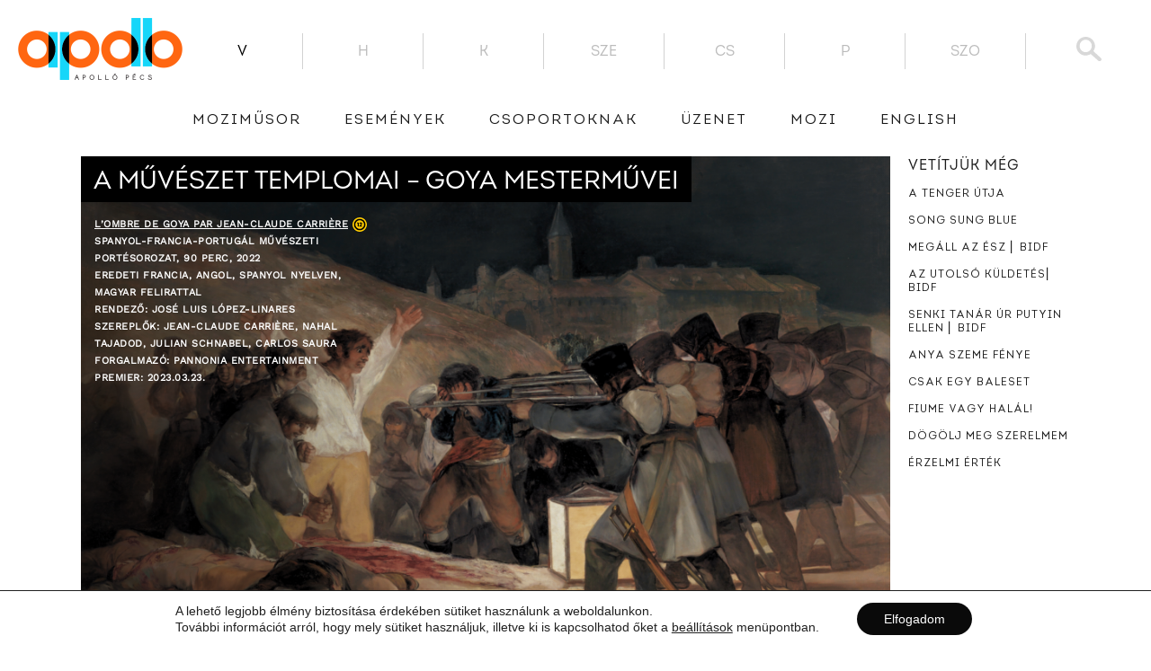

--- FILE ---
content_type: text/css
request_url: https://www.apollopecs.hu/wp-content/themes/apollopecs/assets/scss/mobil.css
body_size: 801
content:
#mobile-view, #fullsite {
  display: none;
}

@media (max-width: 880px) {
  #main {
    margin-bottom: 3rem;
  }
}

@media (max-width: 880px) {
  #fullsite {
    display: block;
  }
  #mobile-view {
    display: none !important;
  }
  .cimplap .slide-container {
    flex-direction: column;
  }
  .cimplap .slide-container .slide {
    padding-top: 56.25%;
    width: 100%;
  }
  .mobile-post-meta {
    display: block;
  }
  .mobile-language-chooser {
    margin: 20px auto 0;
    font-weight: 400;
  }
  .mobile-days {
    display: flex;
    list-style: none;
    margin: 30px auto;
    padding: 0;
  }
  .mobile-days li {
    display: flex;
    align-items: center;
    height: 30px;
    font-size: 14px;
    font-weight: 300;
    text-transform: uppercase;
  }
  .mobile-days li:not(:last-child) {
    padding-right: 10px;
    margin-right: 10px;
    border-right: 1px solid rgb(210, 210, 210);
  }
}
@media (max-width: 880px) {
  .footer {
    margin: 20px 25px 0;
  }
}
@media (max-width: 880px) {
  .footer .site-info {
    text-align: left;
  }
}
@media (max-width: 880px) {
  .footer .sponsors {
    margin: 30px auto;
  }
}

@media (max-width: 880px) {
  .header {
    display: flex;
    flex-direction: column;
  }
}
@media (max-width: 880px) {
  .header .header-top {
    order: 1;
    margin: 20px auto;
    justify-content: center;
  }
}
@media (max-width: 880px) {
  .header .header-top .days {
    display: none;
  }
}
@media (max-width: 880px) {
  .header .header-top .search-box {
    display: none;
  }
}
@media (max-width: 880px) {
  .header .header-showtimes {
    order: 3;
  }
}
@media (max-width: 880px) {
  .header .header-nav {
    order: 2;
  }
  .header .header-nav .menu-main-container {
    display: none;
  }
}

@media (max-width: 880px) {
  .post-container .post {
    padding: 0;
  }
}
@media (max-width: 880px) {
  .post-container .post .cover {
    display: flex;
    flex-direction: column;
  }
}
@media (max-width: 880px) {
  .post-container .post .cover .cover-image-container {
    order: 2;
  }
}
@media (max-width: 880px) {
  .post-container .post .cover .title-container {
    position: relative;
    order: 1;
  }
}
@media (max-width: 880px) {
  .post-container .post .cover .title-container .title {
    background: none;
    color: black;
    font-size: 20px;
    padding: 20px 20px 10px;
  }
}
@media (max-width: 880px) {
  .post-container .post .cover .title-container .desktop-post-meta {
    display: none;
  }
}
@media (max-width: 880px) {
  .post-container .post .cover .cover-bar {
    order: 3;
  }
}
@media (max-width: 880px) {
  .post-container .post .cover .cover-bar a {
    font-size: 10px;
  }
}
@media (max-width: 880px) {
  .post-container .post .post-meta {
    color: rgb(26, 26, 26);
    padding: 0;
    margin: 0 0 30px;
    font-weight: 400;
  }
}
@media (max-width: 880px) {
  .post-container .post .content {
    padding: 0 20px;
  }
}
@media (max-width: 880px) {
  .post-container .post .movie-showings .showing-list {
    margin: 0 20px;
  }
}
@media (max-width: 880px) {
  .post-container .sidebar-program {
    display: none;
  }
}

@media (max-width: 880px) {
  .showtimes-container {
    display: none;
  }
}

@media (max-width: 880px) {
  .mobile-showtimes-container {
    display: flex;
    flex-direction: column;
    align-items: center;
  }
}

/*# sourceMappingURL=mobil.css.map */


--- FILE ---
content_type: image/svg+xml
request_url: https://www.apollopecs.hu/wp-content/themes/apollopecs/assets/images/sponsors/europa.svg
body_size: 15748
content:
<?xml version="1.0" encoding="UTF-8"?>
<svg width="64px" height="26px" viewBox="0 0 64 26" version="1.1" xmlns="http://www.w3.org/2000/svg" xmlns:xlink="http://www.w3.org/1999/xlink">
    <title>EUROPA CINEMAS</title>
    <g id="Page-1" stroke="none" stroke-width="1" fill="none" fill-rule="evenodd">
        <g id="EUROPACINEMAS+CREATIVE-Logo_Black" fill="#000000">
            <polygon id="Fill-1" points="48.8508492 7.95103585 45.4846835 6.77907373 45.4846835 2.72194006 48.8508492 1.54999433 48.8508492 0.181672488 39.6581468 3.38235717 39.6581468 4.75040034 44.2544732 3.15016455 44.2544732 6.35057057 39.6581468 4.75040034 39.6581468 6.11870579 48.8508492 9.31906263"></polygon>
            <polygon id="Fill-2" points="43.233927 15.3094847 47.830303 13.7090358 47.830303 16.9096713 43.233927 15.3094847 43.233927 16.6775278 52.4266294 19.8782617 52.4266294 18.5101693 49.0606621 17.3381253 49.0606621 13.2808113 52.4266294 12.1088492 52.4266294 10.7408224 43.233927 13.9415071"></polygon>
            <path d="M54.8942747,13.1756074 C54.8942747,12.2907183 55.7079672,11.9261931 56.4823457,11.9261931 C57.5326502,11.9261931 58.3987836,12.6291311 58.5171557,13.6831036 L58.5172053,11.288692 C57.9263036,10.8461082 57.2043164,10.6247998 56.4692686,10.6247998 C54.8811975,10.6247998 53.5815841,11.6009923 53.5815841,13.2537153 C53.5815841,16.1039063 57.5196227,15.5964593 57.5196227,17.4314285 C57.5196227,18.290533 56.7055499,18.7199705 55.9311879,18.7199705 C54.854911,18.7199705 53.7128515,17.9782327 53.5815841,16.8588397 L53.5815841,19.2406131 C54.2509817,19.7610261 55.104038,20.021331 55.9442155,20.021331 C57.4933361,20.021331 58.8317511,19.1102803 58.8317511,17.4704087 C58.8317511,14.7244379 54.8942251,15.0890123 54.8942747,13.1756074" id="Fill-3"></path>
            <polygon id="Fill-4" points="0 9.30568676 4.71236744 9.30568676 4.71236744 8.00422787 1.31255828 8.00422787 1.31255828 5.40119535 4.71236744 5.40119535 4.71236744 4.09973647 1.31255828 4.09973647 1.31255828 1.49663838 4.71236744 1.49663838 4.71236744 0.19524506 0 0.19524506"></polygon>
            <path d="M8.66826101,9.50093182 C10.138274,9.50093182 11.2803004,8.34246031 11.2803004,6.8458875 L11.2803004,0.19532702 L9.96779175,0.19532702 L9.96779175,6.85880439 C9.96779175,7.62660547 9.4032758,8.19952211 8.65523347,8.19952211 C7.90687702,8.19952211 7.34239413,7.62660547 7.34239413,6.85880439 L7.34239413,0.19532702 L6.02985238,0.19532702 L6.02985238,6.8458875 C6.02985238,8.34246031 7.18488978,9.50093182 8.66826101,9.50093182" id="Fill-5"></path>
            <path d="M13.9105586,1.49663838 L17.5862111,1.49663838 C18.3344849,1.49663838 18.9514417,2.04345896 18.9514417,2.79809727 C18.9514417,3.55298145 18.3344849,4.09978564 17.5862111,4.09978564 L13.9105586,4.09973647 L13.9105586,1.49663838 Z M13.9105586,5.40119535 L16.7594414,5.40119535 L18.9256677,9.30568676 L20.4354246,9.30568676 C19.3984618,7.48358531 18.7021163,5.4273078 16.4311241,4.91953295 L16.4311241,4.88050361 C16.8645545,4.97175785 17.297522,5.02370409 17.7438973,5.02370409 C19.2533402,5.02370409 20.2639504,4.41206955 20.2639504,2.79809727 C20.2639504,1.31440856 19.0694832,0.19524506 17.5862111,0.19524506 L12.5979672,0.19524506 L12.5979672,9.30568676 L13.9105586,9.30568676 L13.9105586,5.40119535 Z" id="Fill-6"></path>
            <path d="M25.6494022,1.30139332 C27.6314573,1.30139332 29.1280048,2.78503285 29.1280048,4.75040034 C29.1280048,6.71570227 27.6314573,8.1993418 25.6494022,8.1993418 C23.6671818,8.1993418 22.170816,6.71570227 22.170816,4.75040034 C22.170816,2.78503285 23.6671818,1.30139332 25.6494022,1.30139332 Z M25.6494022,9.50075151 C28.3799129,9.50075151 30.440497,7.45765317 30.440497,4.75040034 C30.440497,2.04336061 28.3798633,3.53565712e-15 25.6494022,3.53565712e-15 C22.918908,3.53565712e-15 20.8583074,2.04340979 20.8583074,4.75040034 C20.8583074,7.45765317 22.918908,9.50075151 25.6494022,9.50075151 L25.6494022,9.50075151 Z" id="Fill-7"></path>
            <path d="M32.8125518,1.49663838 L36.1995649,1.49663838 C36.9479709,1.49663838 37.5517183,2.04345896 37.5517183,2.79809727 C37.5517679,3.55298145 36.9479709,4.09978564 36.1995649,4.09978564 L32.8125518,4.09973647 L32.8125518,1.49663838 Z M32.8125518,5.40119535 L36.1866861,5.40119535 C37.6696275,5.40119535 38.7465492,4.2688199 38.7465492,2.78518037 C38.7465492,1.30149167 37.6696275,0.19524506 36.1866861,0.19524506 L31.5000431,0.19524506 L31.5000431,9.30568676 L32.8125518,9.30568676 L32.8125518,5.40119535 Z" id="Fill-8"></path>
            <path d="M10.0323178,20.0462796 C11.2660991,20.0462796 12.4738584,19.6169405 13.3796861,18.757836 L13.3796861,16.272121 C12.959647,17.794839 11.607725,18.7449191 10.0323178,18.7449191 C8.05046107,18.7449191 6.55378125,17.2612796 6.55378125,15.2959285 C6.55378125,13.3306266 8.05046107,11.8469215 10.0323178,11.8469215 C11.607725,11.8469215 12.959647,12.7970015 13.3796861,14.319736 L13.3796861,11.8340046 C12.4738584,10.9749492 11.2660991,10.5455281 10.0323178,10.5455281 C7.30213769,10.5455281 5.24122296,12.5886101 5.24122296,15.2959285 C5.24122296,18.0031485 7.30213769,20.0462796 10.0323178,20.0462796" id="Fill-9"></path>
            <polygon id="Fill-10" points="16.0622032 10.7408715 14.7496449 10.7408715 14.7496449 19.8511657 16.0622032 19.8511657"></polygon>
            <polygon id="Fill-11" points="18.7448195 10.8574022 21.3698369 19.8511657 24.0475596 19.8511657 24.0475596 10.7405929 22.7350675 10.7405929 22.7350675 19.7344875 20.1097195 10.7405929 17.4319802 10.7405929 17.4319802 19.8511657 18.7448195 19.8511657"></polygon>
            <polygon id="Fill-12" points="30.1298528 12.0421337 30.1298528 10.7407732 25.4174358 10.7407732 25.4174358 19.8511657 30.1298528 19.8511657 30.1298528 18.5496741 26.7301264 18.5496741 26.7301264 15.9466251 30.1298528 15.9466251 30.1298528 14.6452154 26.7301264 14.6452154 26.7301264 12.0421337"></polygon>
            <polygon id="Fill-13" points="32.812403 10.8574022 35.3200237 19.8511657 38.0505344 19.8511657 40.5580228 10.8574022 40.5580228 19.8511657 41.8709944 19.8511657 41.8709944 10.7405929 39.1930733 10.7405929 36.6853039 19.7344875 34.1776336 10.7405929 31.4998943 10.7405929 31.4998943 19.8511657 32.812403 19.8511657"></polygon>
            <path d="M12.5603725,23.3813787 C12.658046,23.0854868 12.9156046,22.886488 13.2296875,22.886488 C13.559129,22.886488 13.8113475,23.0854868 13.9039952,23.3813787 L12.5603725,23.3813787 Z M13.2296875,22.2942779 C12.4369415,22.2942779 11.8345002,22.886488 11.8345002,23.6621736 C11.8345002,24.4381543 12.4469601,25.0302659 13.2554119,25.0302659 C13.8320627,25.0302659 14.2746024,24.7394391 14.5063869,24.3258855 L13.9347951,24.0705146 C13.8063382,24.3002812 13.5641879,24.4381543 13.275846,24.4381543 C12.9105787,24.4381543 12.6426709,24.2186982 12.5500232,23.9072339 L14.5990842,23.9072339 C14.7432304,23.0291311 14.1204211,22.2942779 13.2296875,22.2942779 L13.2296875,22.2942779 Z" id="Fill-14"></path>
            <path d="M10.6220457,23.0291311 L10.6220457,22.345257 L9.92697321,22.345257 L9.92697321,24.9791065 L10.6220457,24.9791065 L10.6220457,23.5040072 C10.6220457,23.0496211 11.0545007,22.7943813 11.6157432,22.9882822 L11.6157432,22.3350776 C11.2244374,22.2126458 10.8022821,22.345257 10.6220457,23.0291311" id="Fill-15"></path>
            <path d="M7.81993303,22.0236133 C8.2885279,22.0236133 8.65410926,22.2991627 8.82371534,22.6514595 L9.50337959,22.3913022 C9.26155991,21.8551364 8.65911858,21.3549838 7.81993303,21.3549838 C6.74919443,21.3549838 5.92538403,22.1565524 5.92538403,23.1925429 C5.92538403,24.2290088 6.74919443,25.0302659 7.81993303,25.0302659 C8.65911858,25.0302659 9.26155991,24.530097 9.50337959,23.9939476 L8.82371534,23.7337738 C8.65410926,24.086087 8.2885279,24.36162 7.81993303,24.36162 C7.18169903,24.36162 6.68737972,23.8511569 6.68737972,23.1925429 C6.68737972,22.5338961 7.18169903,22.0236133 7.81993303,22.0236133" id="Fill-16"></path>
            <polygon id="Fill-17" points="52.4740609 24.9791065 54.8730966 24.9791065 54.8730966 24.3308195 53.2102825 24.3308195 53.2102825 23.5143178 54.8215486 23.5143178 54.8215486 22.8709156 53.2102825 22.8709156 53.2102825 22.0544303 54.8730966 22.0544303 54.8730966 21.4059957 52.4740609 21.4059957"></polygon>
            <path d="M35.3795404,23.0291311 L35.3795404,22.345257 L34.6845175,22.345257 L34.6845175,24.9791065 L35.3795404,24.9791065 L35.3795404,23.5040072 C35.3795404,23.0496211 35.812045,22.7943813 36.3729569,22.9882822 L36.3730065,22.3350776 C35.9816511,22.2126458 35.559595,22.345257 35.3795404,23.0291311" id="Fill-18"></path>
            <path d="M41.3148604,24.4024197 C40.8926225,24.4024197 40.5889054,24.086087 40.5889054,23.6621736 C40.588955,23.2436531 40.8926225,22.9273204 41.3148604,22.9273204 C41.6908076,22.9273204 41.9893666,23.2436531 41.9893666,23.6621736 C41.9893666,24.086087 41.6908076,24.4024197 41.3148604,24.4024197 Z M41.5669963,22.2942779 C41.093293,22.2942779 40.7435,22.6158725 40.5889054,23.1007313 L40.588955,22.345257 L39.8939156,22.345257 L39.8939156,26 L40.588955,26 L40.588955,24.2237634 C40.7435,24.7086222 41.093293,25.0302659 41.5669963,25.0302659 C42.2263092,25.0302659 42.7098493,24.4381543 42.7098493,23.6621736 C42.7098493,22.886488 42.2262596,22.2942779 41.5669963,22.2942779 L41.5669963,22.2942779 Z" id="Fill-19"></path>
            <polygon id="Fill-20" points="49.8386446 24.790451 49.2001626 21.4059957 47.8412144 21.4059957 47.8412144 24.9791065 48.5362042 24.9791065 48.5362042 21.5692272 49.1796955 24.9791065 50.4822682 24.9791065 51.1256934 21.5948315 51.1256934 24.9791065 51.8208816 24.9791065 51.8208816 21.4059957 50.4822682 21.4059957"></polygon>
            <path d="M38.0126752,24.4024197 C37.6163931,24.4024197 37.3126761,24.086087 37.3126761,23.6621736 C37.3127091,23.2436531 37.6163931,22.9273204 38.0126752,22.9273204 C38.4144295,22.9273204 38.7131372,23.2436531 38.7131372,23.6621736 C38.7131372,24.086087 38.4143799,24.4024197 38.0126752,24.4024197 Z M38.0126752,22.2942779 C37.2045541,22.2942779 36.5918626,22.886488 36.5918626,23.6621736 C36.5918626,24.4381543 37.2045541,25.0302659 38.0126752,25.0302659 C38.8211105,25.0302659 39.43362,24.4381543 39.43362,23.6621736 C39.43362,22.886488 38.8211105,22.2942779 38.0126752,22.2942779 L38.0126752,22.2942779 Z" id="Fill-21"></path>
            <path d="M16.6058222,23.8764334 C16.6058222,24.1930939 16.3020555,24.4840518 15.9364742,24.4840518 C15.7254379,24.4840518 15.5966669,24.3768646 15.5966669,24.2186982 C15.5966669,24.065597 15.7203789,23.9632781 15.9210494,23.9379033 L16.3689788,23.8867439 C16.4873509,23.8714994 16.5593826,23.8511569 16.6058222,23.8101605 L16.6058222,23.8764334 Z M16.1682587,22.2942779 C15.4885944,22.2942779 15.0510805,22.6514595 14.9788669,23.1056653 L15.6688805,23.2589469 C15.715039,23.0089689 15.895325,22.8609328 16.173268,22.8609328 C16.4204773,22.8609328 16.6058222,22.9833646 16.6058222,23.1773147 C16.6058222,23.3149911 16.5234908,23.3762808 16.3585634,23.3866405 L15.9261084,23.4274402 C15.4320866,23.4784029 14.9015779,23.6724841 14.9015779,24.2747261 C14.9015779,24.7394391 15.2725157,25.0302659 15.6892649,25.0302659 C16.1528339,25.0302659 16.4566171,24.8004338 16.6058222,24.3258855 L16.6058222,24.9791065 L17.3008616,24.9791065 L17.3008616,23.3149911 C17.3008616,22.6207901 16.8118327,22.2942779 16.1682587,22.2942779 L16.1682587,22.2942779 Z" id="Fill-22"></path>
            <path d="M61.4718626,23.5551175 L62.1105099,21.6203866 L62.743685,23.5551175 L61.4718626,23.5551175 Z M62.7848838,21.4059957 L61.4773348,21.4059957 L60.262169,24.9791065 L61.0086077,24.9791065 L61.2609255,24.2034537 L62.9546221,24.2034537 L63.2122303,24.9791065 L64,24.9791065 L62.7848838,21.4059957 Z" id="Fill-23"></path>
            <path d="M56.8341886,24.3308195 L56.2006498,24.3308195 L56.2006498,22.0544303 L56.8341886,22.0544303 C57.5085129,22.0544303 57.9768763,22.5289785 57.9768763,23.1925429 C57.9769094,23.8511569 57.5085129,24.3308195 56.8341886,24.3308195 Z M56.8958215,21.4059957 L55.4644612,21.4059957 L55.4644612,24.9791065 L56.8958215,24.9791065 C57.9563926,24.9791065 58.7386901,24.2034537 58.7386901,23.1925429 C58.7387232,22.1817797 57.9563926,21.4059957 56.8958215,21.4059957 L56.8958215,21.4059957 Z" id="Fill-24"></path>
            <polygon id="Fill-25" points="59.2310256 24.9791065 59.9672141 24.9791065 59.9672141 21.4059957 59.2310256 21.4059957"></polygon>
            <path d="M43.7791827,23.3813787 C43.8772199,23.0854868 44.1346462,22.886488 44.4483984,22.886488 C44.7778895,22.886488 45.0303396,23.0854868 45.1230864,23.3813787 L43.7791827,23.3813787 Z M44.4483984,22.2942779 C43.6557021,22.2942779 43.0532277,22.886488 43.0532277,23.6621736 C43.0532607,24.4381543 43.6661009,25.0302659 44.4742221,25.0302659 C45.0508728,25.0302659 45.4937267,24.7394391 45.7255278,24.3258855 L45.1538367,24.0705146 C45.0250492,24.3002812 44.7831799,24.4381543 44.4948876,24.4381543 C44.1293393,24.4381543 43.8616629,24.2186982 43.7691144,23.9072339 L45.8181258,23.9072339 C45.962272,23.0291311 45.3391817,22.2942779 44.4483984,22.2942779 L44.4483984,22.2942779 Z" id="Fill-26"></path>
            <polygon id="Fill-27" points="20.004408 24.9791065 20.6994474 24.9791065 20.6994474 22.345257 20.004408 22.345257"></polygon>
            <path d="M20.3545811,21.201735 C20.1231273,21.201735 19.9324754,21.3855057 19.9324754,21.6153215 C19.9324754,21.8398918 20.1231273,22.0288751 20.3545315,22.0288751 C20.5810752,22.0288751 20.771661,21.8398918 20.771661,21.6153215 C20.771661,21.3855057 20.5810752,21.201735 20.3545811,21.201735" id="Fill-28"></path>
            <path d="M18.8327389,21.3549838 L18.1378814,21.5692272 L18.1378814,22.345257 L17.6024294,22.345257 L17.6024294,22.9528755 L18.1378814,22.9528755 L18.1378814,23.9583933 C18.1378814,24.6422182 18.4774573,24.9791065 19.2086696,24.9791065 L19.5228021,24.9791065 L19.5228021,24.3716192 L19.2087192,24.3716192 C18.9511111,24.3716192 18.8327389,24.2542361 18.8327389,23.999193 L18.8327389,22.9528755 L19.5228021,22.9528755 L19.5228021,22.345257 L18.8327389,22.345257 L18.8327389,21.3549838 Z" id="Fill-29"></path>
            <path d="M24.6698729,23.3813787 C24.7675795,23.0854868 25.0251381,22.886488 25.3388903,22.886488 C25.6687616,22.886488 25.9208479,23.0854868 26.0135948,23.3813787 L24.6698729,23.3813787 Z M25.3389399,22.2942779 C24.5461939,22.2942779 23.9437691,22.886488 23.9437691,23.6621736 C23.9437691,24.4381543 24.5565928,25.0302659 25.3647139,25.0302659 C25.9413647,25.0302659 26.3840863,24.7394391 26.6158708,24.3258855 L26.0443782,24.0705146 C25.9155906,24.3002812 25.6736883,24.4381543 25.3853795,24.4381543 C25.0198477,24.4381543 24.7521548,24.2186982 24.6596063,23.9072339 L26.7086177,23.9072339 C26.8528134,23.0291311 26.2296735,22.2942779 25.3389399,22.2942779 L25.3389399,22.2942779 Z" id="Fill-30"></path>
            <polygon id="Fill-31" points="28.7315244 24.9791065 31.1308908 24.9791065 31.1308908 24.3308195 29.467713 24.3308195 29.467713 23.5143178 31.0793096 23.5143178 31.0793096 22.8709156 29.467713 22.8709156 29.467713 22.0544303 31.1308908 22.0544303 31.1308908 21.4059957 28.7315244 21.4059957"></polygon>
            <path d="M33.4196222,23.8665818 C33.4196222,24.1878321 33.1878377,24.4024197 32.8687786,24.4024197 C32.544396,24.4024197 32.3179019,24.1878321 32.3179019,23.8665818 L32.3179019,22.345257 L31.6229121,22.345257 L31.6229121,23.8665818 C31.6229121,24.5606353 32.1430054,25.0302659 32.8687786,25.0302659 C33.589592,25.0302659 34.1146616,24.5606353 34.1146616,23.8665818 L34.1146616,22.345257 L33.4196222,22.345257 L33.4196222,23.8665818 Z" id="Fill-32"></path>
            <polygon id="Fill-33" points="22.4411376 24.7748459 21.7254327 22.345257 20.9738855 22.345257 21.8284297 24.9791065 23.0023636 24.9791065 23.8571062 22.345257 23.1516844 22.345257"></polygon>
        </g>
    </g>
</svg>

--- FILE ---
content_type: image/svg+xml
request_url: https://www.apollopecs.hu/wp-content/themes/apollopecs/assets/images/sponsors/pecs.svg
body_size: 5647
content:
<svg xmlns="http://www.w3.org/2000/svg" width="80" height="34" viewBox="0 0 80 34"><path fill="#00030F" fill-rule="evenodd" d="M47.3171077 16.8473878C47.3171077 16.0365761 46.8050341 15.6756885 45.7560912 15.6756885 45.4936396 15.6756885 45.2687515 15.7004414 45.0439252 15.7498241L45.0439252 18.2188345C45.2440175 18.2682172 45.4559526 18.2940169 45.656045 18.2940169 46.667301 18.2940169 47.3171077 17.7323352 47.3171077 16.8473878M49.514978 16.6100185C49.514978 18.5925296 48.1035373 19.9639763 46.0928681 19.9639763 45.6937319 19.9639763 45.3440637 19.9017245 45.0439252 19.8018509L45.0439252 22.619865 42.9332098 22.619865 42.9332098 13.8588126C42.9332098 13.8588126 44.9815659 13.8424954 45.8185121 13.8424954 48.2788957 13.8424954 49.514978 14.7521341 49.514978 16.6100185M59.0244726 20.7890733 55.5495208 20.7890733 55.5495208 19.1061832 58.4967506 19.1061832C58.4444453 18.5289848 58.4404361 17.9300506 58.4967506 17.30975L55.5495208 17.30975 55.5495208 15.7094929 58.8266624 15.7094929C58.9641488 15.0199827 59.2009412 14.4100267 59.5519664 13.8820262L53.4397306 13.8820262 53.4397306 22.61654 59.7898074 22.61654C59.3729689 21.8508007 59.2106251 21.4292008 59.0244726 20.7890733L59.0244726 20.7890733ZM56.685742 10.5722788 55.3432603 12.9882121 56.9080394 12.9882121 59.328127 10.5722788 56.685742 10.5722788ZM63.0642536 18.3995185C63.0642536 15.681378 64.8877218 13.711736 67.3609966 13.711736 68.3722526 13.711736 69.3587746 14.0103103 69.9956284 14.521501L69.3211493 16.4546294C68.7724373 16.042204 68.1721602 15.8553257 67.5729317 15.8553257 66.1238657 15.8553257 65.2997492 16.7284507 65.2997492 18.2867757 65.2997492 19.7956565 66.0743361 20.6054214 67.561089 20.6054214 68.1721602 20.6054214 68.78428 20.4185431 69.3340406 20.0319175L70.1086275 21.8651722C69.4211955 22.4257455 68.3227846 22.7500579 67.2103722 22.7500579 64.7253163 22.7500579 63.0642536 21.0049162 63.0642536 18.3995185M73.5925416 22.0463733 74.1670361 20.1143533C75.0792945 20.587922 76.0529252 20.8124223 76.7274042 20.8124223 77.4019449 20.8124223 77.7892384 20.5503616 77.7892384 20.1014226 77.7892384 19.6772366 77.4643659 19.5032889 76.5155308 19.1413545 75.2288703 18.6677242 73.7678999 18.1318422 73.7678999 16.4360831 73.7678999 14.8777581 74.9921396 13.7308117 77.0652297 13.7308117 77.9269715 13.7308117 78.8263386 13.9294508 79.6375022 14.3536984L79.0877416 16.2610271C78.3766242 15.8744014 77.6149903 15.6875231 76.9899175 15.6875231 76.3283297 15.6875231 75.9786615 15.9248924 75.9786615 16.3609008 75.9786615 16.7722178 76.2906428 16.8967828 77.2642735 17.2715862 78.3766242 17.6829032 80 18.2810986 80 20.0391709 80 21.610365 78.7133395 22.7691337 76.5155308 22.7691337 75.5160559 22.7691337 74.5047999 22.5328727 73.5925416 22.0463733M12.5328508 28.4068121 10.7572469 30.1793545 8.98158136 28.4068121 8.98158136 22.9353107C10.4558747 22.5251636 11.6321884 21.4876964 12.5342694 20.5547827L12.5328508 28.4068121ZM29.5370628 6.27543227 25.0698342 10.7349584 25.0700192 20.0158835C24.2482465 19.5413911 23.4990721 18.7291632 22.8625884 18.0294317 22.6612007 17.820325 21.8713787 16.9624088 21.5171461 16.6943754L21.5171461 4.46988604 17.0493007.0097441493C17.036286-.00324804977 17.0151295-.00324804977 17.0021149.0097441493L12.5342694 4.46988604 12.5342694 14.413598C13.2960884 13.8006864 14.2101972 13.3648012 15.2494562 13.115548L15.2494562 5.59398835 17.0257386 3.82076868 18.8019593 5.59398835 18.8019593 15.0296499C18.2540491 14.8526851 17.6662316 14.7481317 17.0216677 14.7481317 16.3855541 14.7481317 15.7996486 14.8886445 15.2494562 15.0296499 12.6778622 15.6885576 10.1256977 19.6064753 8.98158136 20.0158835L8.98158136 10.7349584 4.51441441 6.27543227C4.50139977 6.26244007 4.48024327 6.26244007 4.46722863 6.27543227L0 10.7349584 0 23.2829597 1.8675082 25.1469401C1.88144805 25.1608559 1.9037148 25.1603633 1.91623599 25.1451544 2.20866445 24.7887618 2.67972037 24.2771401 3.37202516 23.8829407 3.78170873 23.6496969 4.16826201 23.5035808 4.48783 23.4098646L4.48783 20.863763C3.90525528 20.9590186 3.3574685 21.1055041 2.71531017 21.4028469L2.71531017 21.399214 2.57831721 21.4635593C2.57831721 21.4635593 2.7151868 21.1739749 2.7151868 20.1687111L2.71500176 20.1687111 2.71500176 11.8589991 4.49079068 10.0861489 6.26657959 11.8589991 6.26657959 29.5309144 10.7336232 33.9902559C10.7466378 34.003248 10.7677943 34.003248 10.780809 33.9902559L15.2478525 29.5309144 15.2494562 18.0052945C15.8616377 17.6192846 16.4255232 17.450386 17.0216677 17.450386 19.0413423 17.450386 20.6434382 19.7011767 21.5171461 20.5893875 22.4867676 21.5750705 23.5958492 22.5251636 25.0700192 22.9353107L25.0698342 28.4068121 23.2942303 30.1793545 21.5185648 28.4068121 21.5173311 23.0534719C20.9218035 22.6043482 20.1264301 21.7721086 19.838196 21.4472421 19.5844413 21.1611674 19.3040406 20.8916562 18.8023294 20.3376097L18.803563 29.5309144 23.2706066 33.9902559C23.2836829 34.003248 23.3047777 34.003248 23.317854 33.9902559L27.7848359 29.5309144 27.7848359 11.8589991 29.5606249 10.0861489 31.3364138 11.8589991C31.3364138 11.8589991 31.3365988 20.1687111 31.3364138 20.1687111L31.3362904 20.1687111C31.3362904 21.1739749 31.4730983 21.4635593 31.4730983 21.4635593L31.336167 21.399214 31.336167 21.4028469C30.693947 21.1055041 30.1461603 20.9590186 29.5636472 20.863763L29.5636472 23.4098646C29.8832152 23.5035808 30.2697685 23.6496969 30.6794521 23.8829407 31.3716952 24.2771401 31.8427511 24.788146 32.1351795 25.1444771 32.1477007 25.159686 32.1699675 25.1601786 32.1839073 25.1462628L34.0514155 23.2822208 34.0514155 10.7349584 29.5842486 6.27543227C29.5712339 6.26244007 29.5500774 6.26244007 29.5370628 6.27543227L29.5370628 6.27543227Z"/></svg>

--- FILE ---
content_type: image/svg+xml
request_url: https://www.apollopecs.hu/wp-content/themes/apollopecs/assets/images/stark.svg
body_size: 5546
content:
<?xml version="1.0" encoding="UTF-8"?>
<svg width="97px" height="53px" viewBox="0 0 97 53" version="1.1" xmlns="http://www.w3.org/2000/svg" xmlns:xlink="http://www.w3.org/1999/xlink">
    <!-- Generator: Sketch 50.2 (55047) - http://www.bohemiancoding.com/sketch -->
    <title>DR. STARK</title>
    <desc>Created with Sketch.</desc>
    <defs></defs>
    <g id="Page-1" stroke="none" stroke-width="1" fill="none" fill-rule="evenodd">
        <path d="M2.64,1.03 L10.23,1.03 C13.3700157,1.03 15.8649907,2.04498985 17.715,4.075 C19.5650093,6.10501015 20.49,8.5699855 20.49,11.47 C20.49,14.3900146 19.5700092,16.8749897 17.73,18.925 C15.8899908,20.9750102 13.3900158,22 10.23,22 L2.64,22 L2.64,1.03 Z M6.12,18.82 L10.17,18.82 C12.2700105,18.82 13.9349938,18.1150071 15.165,16.705 C16.3950061,15.294993 17.01,13.5600103 17.01,11.5 C17.01,9.4399897 16.3950061,7.70500705 15.165,6.295 C13.9349938,4.88499295 12.2800104,4.18 10.2,4.18 L6.12,4.18 L6.12,18.82 Z M35.96,14.14 L41.3,21.49 L41.3,22 L37.76,22 L32.54,14.68 L27.92,14.68 L27.92,22 L24.41,22 L24.41,1 L33.08,1 C35.3000111,1 37.0699934,1.65499345 38.39,2.965 C39.7100066,4.27500655 40.37,5.8999903 40.37,7.84 C40.37,9.2800072 39.970004,10.5699943 39.17,11.71 C38.369996,12.8500057 37.3000067,13.6599976 35.96,14.14 Z M27.86,11.8 L33.05,11.8 C34.1900057,11.8 35.1299963,11.4300037 35.87,10.69 C36.6100037,9.9499963 36.98,9.0100057 36.98,7.87 C36.98,6.7699945 36.6100037,5.85500365 35.87,5.125 C35.1299963,4.39499635 34.1900057,4.03 33.05,4.03 L27.86,4.03 L27.86,11.8 Z M47.47,21.85 C47.0899981,22.1900017 46.6200028,22.36 46.06,22.36 C45.4999972,22.36 45.0250019,22.1850018 44.635,21.835 C44.244998,21.4849982 44.05,21.0400027 44.05,20.5 C44.05,19.9199971 44.2399981,19.4600017 44.62,19.12 C45.0000019,18.7799983 45.4799971,18.61 46.06,18.61 C46.6400029,18.61 47.1199981,18.7799983 47.5,19.12 C47.8800019,19.4600017 48.07,19.9199971 48.07,20.5 C48.07,21.0400027 47.870002,21.4899982 47.47,21.85 Z M1.35,46.03 L4.77,46.03 C4.8100002,46.7700037 5.09499735,47.3949974 5.625,47.905 C6.15500265,48.4150026 6.77499645,48.769999 7.485,48.97 C8.19500355,49.170001 8.9599959,49.27 9.78,49.27 C11.1200067,49.27 12.2649952,49.0200025 13.215,48.52 C14.1650047,48.0199975 14.64,47.1800059 14.64,46 C14.64,45.4799974 14.5250011,45.0250019 14.295,44.635 C14.0649989,44.2449981 13.8050014,43.945001 13.515,43.735 C13.2249986,43.524999 12.8000028,43.3450008 12.24,43.195 C11.6799972,43.0449993 11.2250018,42.9450003 10.875,42.895 C10.5249982,42.8449997 10.0200033,42.7900003 9.36,42.73 C4.2599745,42.2899978 1.71,40.370017 1.71,36.97 C1.71,34.9299898 2.47499235,33.3600055 4.005,32.26 C5.53500765,31.1599945 7.399989,30.61 9.6,30.61 C11.7800109,30.61 13.6249925,31.1199949 15.135,32.14 C16.6450075,33.1600051 17.4199998,34.6799899 17.46,36.7 L14.16,36.7 C14.1199998,35.9999965 13.8500025,35.4150023 13.35,34.945 C12.8499975,34.4749976 12.2850031,34.1550009 11.655,33.985 C11.0249968,33.8149991 10.3300038,33.73 9.57,33.73 C8.4299943,33.73 7.4100045,33.9849975 6.51,34.495 C5.6099955,35.0050025 5.16,35.7999946 5.16,36.88 C5.16,37.3400023 5.259999,37.7399983 5.46,38.08 C5.660001,38.4200017 5.8799988,38.6799991 6.12,38.86 C6.3600012,39.0400009 6.73499745,39.2049992 7.245,39.355 C7.75500255,39.5050007 8.1699984,39.6099997 8.49,39.67 C8.8100016,39.7300003 9.2999967,39.7999996 9.96,39.88 C10.960005,40.0000006 11.7999966,40.1199994 12.48,40.24 C13.1600034,40.3600006 13.8849962,40.5649985 14.655,40.855 C15.4250039,41.1450015 16.0399977,41.4999979 16.5,41.92 C16.9600023,42.3400021 17.3449985,42.8949966 17.655,43.585 C17.9650016,44.2750034 18.12,45.0899953 18.12,46.03 C18.12,47.1300055 17.8750025,48.1049957 17.385,48.955 C16.8949975,49.8050042 16.2450041,50.4699976 15.435,50.95 C14.6249959,51.4300024 13.7500047,51.7899988 12.81,52.03 C11.8699953,52.2700012 10.8800052,52.39 9.84,52.39 C8.4199929,52.4300002 7.08500625,52.2300022 5.835,51.79 C4.58499375,51.3499978 3.5300043,50.630005 2.67,49.63 C1.8099957,48.629995 1.3700001,47.430007 1.35,46.03 Z M25.82,34.09 L19.73,34.09 L19.73,31 L35.33,31 L35.33,34.09 L29.24,34.09 L29.24,52 L25.82,52 L25.82,34.09 Z M49.57,47.65 L39.97,47.65 L37.93,52 L34.27,52 L34.27,51.55 L43.99,30.85 L45.61,30.85 L55.27,51.55 L55.27,52 L51.64,52 L49.57,47.65 Z M44.8,36.31 L41.11,44.71 L48.46,44.71 L44.8,36.31 Z M69.39,44.14 L74.73,51.49 L74.73,52 L71.19,52 L65.97,44.68 L61.35,44.68 L61.35,52 L57.84,52 L57.84,31 L66.51,31 C68.7300111,31 70.4999934,31.6549934 71.82,32.965 C73.1400066,34.2750065 73.8,35.8999903 73.8,37.84 C73.8,39.2800072 73.400004,40.5699943 72.6,41.71 C71.799996,42.8500057 70.7300067,43.6599976 69.39,44.14 Z M61.29,41.8 L66.48,41.8 C67.6200057,41.8 68.5599963,41.4300037 69.3,40.69 C70.0400037,39.9499963 70.41,39.0100057 70.41,37.87 C70.41,36.7699945 70.0400037,35.8550037 69.3,35.125 C68.5599963,34.3949963 67.6200057,34.03 66.48,34.03 L61.29,34.03 L61.29,41.8 Z M81.71,31 L81.71,40.3 C83.7900104,40.3 85.1599967,40.1300017 85.82,39.79 C86.3800028,39.4899985 86.8299983,38.9350041 87.17,38.125 C87.5100017,37.3149959 87.8599982,36.210007 88.22,34.81 C88.6400021,33.2899924 89.3599949,32.1850035 90.38,31.495 C91.4000051,30.8049965 92.90999,30.6499981 94.91,31.03 L94.91,33.43 C93.8299946,33.3499996 93.0550023,33.4649984 92.585,33.775 C92.1149976,34.0850016 91.7300015,34.7699947 91.43,35.83 C90.6699962,38.6100139 89.7600053,40.4799952 88.7,41.44 L95.6,51.49 L95.6,52 L91.64,52 L85.64,42.82 C85.039997,43.0400011 83.7300101,43.15 81.71,43.15 L81.71,52 L78.2,52 L78.2,31 L81.71,31 Z" id="DR.-STARK" stroke="#e10004" fill="#e10004"></path>
    </g>
</svg>